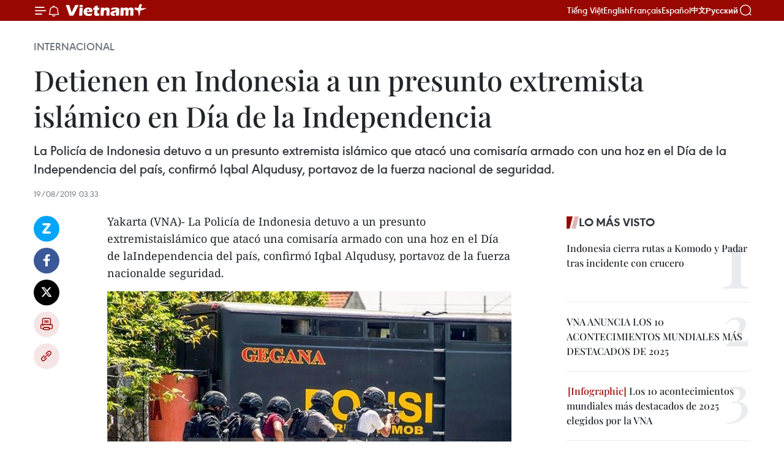

--- FILE ---
content_type: text/html;charset=utf-8
request_url: https://es.daihoidang.vn/widget/tin-tuc.html
body_size: 4779
content:
<!DOCTYPE html> <html lang="vi"> <head> <title>Đại hội đại biểu toàn quốc lần thứ XIV của Đảng</title> <meta charset="utf-8"/> <meta http-equiv="X-UA-Compatible" content="IE=edge"/> <meta name="description" content="Đại hội đại biểu toàn quốc lần thứ XIV của Đảng"/> <meta name="description" content="Chuyên trang thông tin Đại hội Đảng XIV - Thông tấn xã Việt Nam: cập nhật văn kiện, tin tức, nhân sự, nghị quyết và kết quả Đại hội đại biểu toàn quốc lần thứ 14."> <meta name="keywords" content="Chuyên trang thông tin Đại hội Đảng XIV - Thông tấn xã Việt Nam: cập nhật văn kiện, tin tức, nhân sự, nghị quyết và kết quả Đại hội đại biểu toàn quốc lần thứ 14"> <meta name="viewport" content="width=device-width, initial-scale=1"/> <link rel="shortcut icon" href="https://cdnmedia.daihoidang.vn/assets/web/styles/img/favicon.ico"/> <link rel="stylesheet" type="text/css" href="https://cdnmedia.daihoidang.vn/assets/web/styles/css/embed-box-1.0.1.css"/> <script async defer src="https://www.googletagmanager.com/gtag/js?id=G-DNRHDD47WM"></script> <script type="text/javascript"> window.dataLayer = window.dataLayer || []; function gtag() {dataLayer.push(arguments);} gtag('js', new Date()); gtag('config', 'G-DNRHDD47WM', {cookie_flags: 'secure;samesite=none'}); </script> </head> <body> <div class="embed-news"> <h2 class="box-heading"> <a href="https://es.daihoidang.vn" class="title" target="_blank" title="XIV Congreso Nacional">XIV Congreso Nacional</a> </h2> <div class="box-content"> <article class="story"> <figure class="story__thumb "> <a class="cms-link" href="https://es.daihoidang.vn/anuncian-lista-de-miembros-electos-del-comite-central-del-pcv-del-xiv-mandato-post3969.html" title="Anuncian lista de miembros electos del Comité Central del PCV del XIV mandato" target="_blank"> <img src="https://es-cdnmedia.daihoidang.vn/images/ae974f46c0a1f49b9a3640885bdec6b0cf5b3f8781fd36a0f6f756c6be6b90a101448c69cd3b59df9f4b7f3736cd382d888185075e36dc9b582680b1088b0ec1/bch-220126-1.jpg.webp" srcset="https://es-cdnmedia.daihoidang.vn/images/ae974f46c0a1f49b9a3640885bdec6b0cf5b3f8781fd36a0f6f756c6be6b90a101448c69cd3b59df9f4b7f3736cd382d888185075e36dc9b582680b1088b0ec1/bch-220126-1.jpg.webp 1x, https://es-cdnmedia.daihoidang.vn/images/1d609650121791cd9dd94185dcc0e1dfcf5b3f8781fd36a0f6f756c6be6b90a101448c69cd3b59df9f4b7f3736cd382d888185075e36dc9b582680b1088b0ec1/bch-220126-1.jpg.webp 2x" alt="El secretario general del Partido, To Lam, habla en la reunión. (Fuente: VNA)"> </a> </figure> <h2 class="story__heading" data-tracking="3969"> <a class="cms-link" href="https://es.daihoidang.vn/anuncian-lista-de-miembros-electos-del-comite-central-del-pcv-del-xiv-mandato-post3969.html" title="Anuncian lista de miembros electos del Comité Central del PCV del XIV mandato" target="_blank"> Anuncian lista de miembros electos del Comité Central del PCV del XIV mandato </a> </h2> </article> <article class="story"> <figure class="story__thumb "> <a class="cms-link" href="https://es.daihoidang.vn/concluye-cuarta-jornada-de-trabajo-del-xiv-congreso-nacional-del-pcv-post3967.html" title="Concluye cuarta jornada de trabajo del XIV Congreso Nacional del PCV" target="_blank"> <img src="https://es-cdnmedia.daihoidang.vn/images/[base64]/vna-potal-dai-hoi-xiv-cua-dang-bau-ban-chap-hanh-trung-uong-khoa-xiv-8546133.jpg.webp" srcset="https://es-cdnmedia.daihoidang.vn/images/[base64]/vna-potal-dai-hoi-xiv-cua-dang-bau-ban-chap-hanh-trung-uong-khoa-xiv-8546133.jpg.webp 1x, https://es-cdnmedia.daihoidang.vn/images/[base64]/vna-potal-dai-hoi-xiv-cua-dang-bau-ban-chap-hanh-trung-uong-khoa-xiv-8546133.jpg.webp 2x" alt="El secretario general del PCV, To Lam, preside la cita (Foto: VNA)"> </a> </figure> <h2 class="story__heading" data-tracking="3967"> <a class="cms-link" href="https://es.daihoidang.vn/concluye-cuarta-jornada-de-trabajo-del-xiv-congreso-nacional-del-pcv-post3967.html" title="Concluye cuarta jornada de trabajo del XIV Congreso Nacional del PCV" target="_blank"> Concluye cuarta jornada de trabajo del XIV Congreso Nacional del PCV </a> </h2> </article> <article class="story"> <figure class="story__thumb "> <a class="cms-link" href="https://es.daihoidang.vn/xiv-congreso-nacional-del-partido-abre-una-nueva-era-de-desarrollo-para-vietnam-post3960.html" title="XIV Congreso Nacional del Partido abre una nueva era de desarrollo para Vietnam" target="_blank"> <img src="https://es-cdnmedia.daihoidang.vn/images/e593df82199e72e1ac0686f1af9d92a55497b90e3961ac0ba90fabaadc8e7ece023d37a1e9b076c267ee93bcb0c8a64bf39a3bc64ec16c43473d1394a1b4d5ac/hua-ninh-ninh-17012026-01.jpg.webp" srcset="https://es-cdnmedia.daihoidang.vn/images/e593df82199e72e1ac0686f1af9d92a55497b90e3961ac0ba90fabaadc8e7ece023d37a1e9b076c267ee93bcb0c8a64bf39a3bc64ec16c43473d1394a1b4d5ac/hua-ninh-ninh-17012026-01.jpg.webp 1x, https://es-cdnmedia.daihoidang.vn/images/e283576ad7a68ca60e0691abd714e13a5497b90e3961ac0ba90fabaadc8e7ece023d37a1e9b076c267ee93bcb0c8a64bf39a3bc64ec16c43473d1394a1b4d5ac/hua-ninh-ninh-17012026-01.jpg.webp 2x" alt="Xu Ningning, presidente del Comité de Cooperación Industrial de la Asociación Económica Integral Regional (RCEP) de China."> </a> </figure> <h2 class="story__heading" data-tracking="3960"> <a class="cms-link" href="https://es.daihoidang.vn/xiv-congreso-nacional-del-partido-abre-una-nueva-era-de-desarrollo-para-vietnam-post3960.html" title="XIV Congreso Nacional del Partido abre una nueva era de desarrollo para Vietnam" target="_blank"> XIV Congreso Nacional del Partido abre una nueva era de desarrollo para Vietnam </a> </h2> </article> <article class="story"> <figure class="story__thumb "> <a class="cms-link" href="https://es.daihoidang.vn/xiv-congreso-nacional-del-partido-un-hito-que-marca-un-futuro-mas-prometedor-para-vietnam-post3961.html" title="XIV Congreso Nacional del Partido: Un hito que marca un futuro más prometedor para Vietnam" target="_blank"> <img src="https://es-cdnmedia.daihoidang.vn/images/e593df82199e72e1ac0686f1af9d92a50461c58447d377accb7b9931e71f45ceae73f3ac6af3e8cc74527937877af51236c7943f532349b0be0224c65060f2fcbc4c237f24e8533df983aefba8222289f85c7e7a27103f628196f089b3a26ef3/2101-thao-luan-hoi-truong-van-kien-dai-hoi-dang-1.jpg.webp" srcset="https://es-cdnmedia.daihoidang.vn/images/e593df82199e72e1ac0686f1af9d92a50461c58447d377accb7b9931e71f45ceae73f3ac6af3e8cc74527937877af51236c7943f532349b0be0224c65060f2fcbc4c237f24e8533df983aefba8222289f85c7e7a27103f628196f089b3a26ef3/2101-thao-luan-hoi-truong-van-kien-dai-hoi-dang-1.jpg.webp 1x, https://es-cdnmedia.daihoidang.vn/images/e283576ad7a68ca60e0691abd714e13a0461c58447d377accb7b9931e71f45ceae73f3ac6af3e8cc74527937877af51236c7943f532349b0be0224c65060f2fcbc4c237f24e8533df983aefba8222289f85c7e7a27103f628196f089b3a26ef3/2101-thao-luan-hoi-truong-van-kien-dai-hoi-dang-1.jpg.webp 2x" alt="XIV Congreso Nacional del Partido: Un hito que marca un futuro más prometedor para Vietnam"> </a> </figure> <h2 class="story__heading" data-tracking="3961"> <a class="cms-link" href="https://es.daihoidang.vn/xiv-congreso-nacional-del-partido-un-hito-que-marca-un-futuro-mas-prometedor-para-vietnam-post3961.html" title="XIV Congreso Nacional del Partido: Un hito que marca un futuro más prometedor para Vietnam" target="_blank"> XIV Congreso Nacional del Partido: Un hito que marca un futuro más prometedor para Vietnam </a> </h2> </article> <article class="story"> <figure class="story__thumb "> <a class="cms-link" href="https://es.daihoidang.vn/vietnam-espera-un-desarrollo-mas-rapido-y-sostenible-tras-el-xiv-congreso-nacional-del-partido-post3962.html" title="Vietnam espera un desarrollo más rápido y sostenible tras el XIV Congreso Nacional del Partido" target="_blank"> <img src="https://es-cdnmedia.daihoidang.vn/images/e593df82199e72e1ac0686f1af9d92a5787b4c6c67629d7cd7a66bae37ca3056b517f37c7bc6adb3e6d66adce0a1bc77/daihoi.jpg.webp" srcset="https://es-cdnmedia.daihoidang.vn/images/e593df82199e72e1ac0686f1af9d92a5787b4c6c67629d7cd7a66bae37ca3056b517f37c7bc6adb3e6d66adce0a1bc77/daihoi.jpg.webp 1x, https://es-cdnmedia.daihoidang.vn/images/e283576ad7a68ca60e0691abd714e13a787b4c6c67629d7cd7a66bae37ca3056b517f37c7bc6adb3e6d66adce0a1bc77/daihoi.jpg.webp 2x" alt="Un tramo de la calle Nguyen Hue, en el barrio de Cao Lanh, provincia de Dong Thap, decorado para celebrar el XIV Congreso Nacional del Partido. (Foto: dongthap.gov.vn)"> </a> </figure> <h2 class="story__heading" data-tracking="3962"> <a class="cms-link" href="https://es.daihoidang.vn/vietnam-espera-un-desarrollo-mas-rapido-y-sostenible-tras-el-xiv-congreso-nacional-del-partido-post3962.html" title="Vietnam espera un desarrollo más rápido y sostenible tras el XIV Congreso Nacional del Partido" target="_blank"> Vietnam espera un desarrollo más rápido y sostenible tras el XIV Congreso Nacional del Partido </a> </h2> </article> <article class="story"> <figure class="story__thumb "> <a class="cms-link" href="https://es.daihoidang.vn/partidos-politicos-y-organizaciones-internacionales-felicitan-al-xiv-congreso-del-pcv-post3964.html" title="Partidos políticos y organizaciones internacionales felicitan al XIV Congreso del PCV" target="_blank"> <img src="https://es-cdnmedia.daihoidang.vn/images/d1be815e700fdc01f5f5e1f3565c0c5531f2610012bca04e59b23d9e0c3c1d3e43bbbf6e76dae1cd26151b18bd91c4cd44efb1f81cef90ff5a83457df7956eff98765f6ecb1ee1674ae243d356894ba1a5f66a117012a014d3755838bcad9333/phien-khai-mac-dai-hoi-xiv-cua-dang-8540191-2.jpg.webp" srcset="https://es-cdnmedia.daihoidang.vn/images/d1be815e700fdc01f5f5e1f3565c0c5531f2610012bca04e59b23d9e0c3c1d3e43bbbf6e76dae1cd26151b18bd91c4cd44efb1f81cef90ff5a83457df7956eff98765f6ecb1ee1674ae243d356894ba1a5f66a117012a014d3755838bcad9333/phien-khai-mac-dai-hoi-xiv-cua-dang-8540191-2.jpg.webp 1x, https://es-cdnmedia.daihoidang.vn/images/23677b3a3a3a3e078cced62cdac24e4d31f2610012bca04e59b23d9e0c3c1d3e43bbbf6e76dae1cd26151b18bd91c4cd44efb1f81cef90ff5a83457df7956eff98765f6ecb1ee1674ae243d356894ba1a5f66a117012a014d3755838bcad9333/phien-khai-mac-dai-hoi-xiv-cua-dang-8540191-2.jpg.webp 2x" alt="En la sesión inaugural del XIV Congreso Nacional del Partido Comunista de Vietnam (Fuente: VNA)"> </a> </figure> <h2 class="story__heading" data-tracking="3964"> <a class="cms-link" href="https://es.daihoidang.vn/partidos-politicos-y-organizaciones-internacionales-felicitan-al-xiv-congreso-del-pcv-post3964.html" title="Partidos políticos y organizaciones internacionales felicitan al XIV Congreso del PCV" target="_blank"> Partidos políticos y organizaciones internacionales felicitan al XIV Congreso del PCV </a> </h2> </article> <article class="story"> <figure class="story__thumb "> <a class="cms-link" href="https://es.daihoidang.vn/partido-comunista-frances-destaca-hito-estrategico-del-xiv-congreso-en-vietnam-post3965.html" title="Partido Comunista Francés destaca hito estratégico del XIV Congreso en Vietnam" target="_blank"> <img src="https://es-cdnmedia.daihoidang.vn/images/25354c003bf6c78bb89885e264bf71ba71bbfc6432a430bc2d614e088bde1aa7ec6092ba7e2fbd0fffb47a23095e2dcbb0b805d1ab1a6495009f1cf91e49e178cbbf1014f0ecab264046848147f1e649/image-processing20200917-17427-13qiyov.jpg.webp" srcset="https://es-cdnmedia.daihoidang.vn/images/25354c003bf6c78bb89885e264bf71ba71bbfc6432a430bc2d614e088bde1aa7ec6092ba7e2fbd0fffb47a23095e2dcbb0b805d1ab1a6495009f1cf91e49e178cbbf1014f0ecab264046848147f1e649/image-processing20200917-17427-13qiyov.jpg.webp 1x, https://es-cdnmedia.daihoidang.vn/images/90268a2d4227681b8682d80e0821b2c771bbfc6432a430bc2d614e088bde1aa7ec6092ba7e2fbd0fffb47a23095e2dcbb0b805d1ab1a6495009f1cf91e49e178cbbf1014f0ecab264046848147f1e649/image-processing20200917-17427-13qiyov.jpg.webp 2x" alt="Vincent Boulet, jefe del Comité de Asuntos Exteriores del Partido Comunista Francés"> </a> </figure> <h2 class="story__heading" data-tracking="3965"> <a class="cms-link" href="https://es.daihoidang.vn/partido-comunista-frances-destaca-hito-estrategico-del-xiv-congreso-en-vietnam-post3965.html" title="Partido Comunista Francés destaca hito estratégico del XIV Congreso en Vietnam" target="_blank"> Partido Comunista Francés destaca hito estratégico del XIV Congreso en Vietnam </a> </h2> </article> <article class="story"> <figure class="story__thumb "> <a class="cms-link" href="https://es.daihoidang.vn/quang-ngai-define-sus-orientaciones-de-desarrollo-rumbo-al-xiv-congreso-del-pcv-post3966.html" title="Quang Ngai define sus orientaciones de desarrollo rumbo al XIV Congreso del PCV" target="_blank"> <img src="https://es-cdnmedia.daihoidang.vn/images/d1be815e700fdc01f5f5e1f3565c0c55f4950a88daf685723c39b2e88a4ea0e03ee795e729969cd0006dea5dae5ba5c1/dung-quat.jpg.webp" srcset="https://es-cdnmedia.daihoidang.vn/images/d1be815e700fdc01f5f5e1f3565c0c55f4950a88daf685723c39b2e88a4ea0e03ee795e729969cd0006dea5dae5ba5c1/dung-quat.jpg.webp 1x, https://es-cdnmedia.daihoidang.vn/images/23677b3a3a3a3e078cced62cdac24e4df4950a88daf685723c39b2e88a4ea0e03ee795e729969cd0006dea5dae5ba5c1/dung-quat.jpg.webp 2x" alt="Vista de la Zona Económica de Dung Quat, en la provincia de Quang Ngai. (Foto: VNA)"> </a> </figure> <h2 class="story__heading" data-tracking="3966"> <a class="cms-link" href="https://es.daihoidang.vn/quang-ngai-define-sus-orientaciones-de-desarrollo-rumbo-al-xiv-congreso-del-pcv-post3966.html" title="Quang Ngai define sus orientaciones de desarrollo rumbo al XIV Congreso del PCV" target="_blank"> Quang Ngai define sus orientaciones de desarrollo rumbo al XIV Congreso del PCV </a> </h2> </article> <article class="story"> <figure class="story__thumb "> <a class="cms-link" href="https://es.daihoidang.vn/pcv-muestra-un-liderazgo-valiente-y-resiliente-valoran-expertos-camboyanos-post3958.html" title="PCV muestra un liderazgo valiente y resiliente, valoran expertos camboyanos" target="_blank"> <img src="https://es-cdnmedia.daihoidang.vn/images/fad02056673da1c0bc52d516a5afd43f1be6298082b85456968a49f81069881e7c8f5fedf596777a87e3921d4df6fa72/camboya.jpg.webp" srcset="https://es-cdnmedia.daihoidang.vn/images/fad02056673da1c0bc52d516a5afd43f1be6298082b85456968a49f81069881e7c8f5fedf596777a87e3921d4df6fa72/camboya.jpg.webp 1x, https://es-cdnmedia.daihoidang.vn/images/f8d32d2b7c5fa1690c9d3aaf590885701be6298082b85456968a49f81069881e7c8f5fedf596777a87e3921d4df6fa72/camboya.jpg.webp 2x" alt="Uch Leang, director interino del Departamento de Estudios Asiáticos, Africanos y del Medio Oriente del Instituto de Relaciones Internacionales, dependiente de la Real Academia de Camboya (RAC), en la entrevista. (Fuente: VNA)"> </a> </figure> <h2 class="story__heading" data-tracking="3958"> <a class="cms-link" href="https://es.daihoidang.vn/pcv-muestra-un-liderazgo-valiente-y-resiliente-valoran-expertos-camboyanos-post3958.html" title="PCV muestra un liderazgo valiente y resiliente, valoran expertos camboyanos" target="_blank"> PCV muestra un liderazgo valiente y resiliente, valoran expertos camboyanos </a> </h2> </article> <article class="story"> <figure class="story__thumb "> <a class="cms-link" href="https://es.daihoidang.vn/organizaciones-internacionales-muestran-gran-interes-por-el-xiv-congreso-nacional-del-partido-post3957.html" title="Organizaciones internacionales muestran gran interés por el XIV Congreso Nacional del Partido" target="_blank"> <img src="https://es-cdnmedia.daihoidang.vn/images/fad02056673da1c0bc52d516a5afd43f01a71789c9fb588a11c8933b38d0c10ab03df6160da71159388424b10a36ca48f07864f905bb7df4e94ab70034b0651fe02cb1d5b3648ba40ef1206733846438/dai-hoi-xiv-cua-dang-an-sinh-xa-hoi-2101.jpg.webp" srcset="https://es-cdnmedia.daihoidang.vn/images/fad02056673da1c0bc52d516a5afd43f01a71789c9fb588a11c8933b38d0c10ab03df6160da71159388424b10a36ca48f07864f905bb7df4e94ab70034b0651fe02cb1d5b3648ba40ef1206733846438/dai-hoi-xiv-cua-dang-an-sinh-xa-hoi-2101.jpg.webp 1x, https://es-cdnmedia.daihoidang.vn/images/f8d32d2b7c5fa1690c9d3aaf5908857001a71789c9fb588a11c8933b38d0c10ab03df6160da71159388424b10a36ca48f07864f905bb7df4e94ab70034b0651fe02cb1d5b3648ba40ef1206733846438/dai-hoi-xiv-cua-dang-an-sinh-xa-hoi-2101.jpg.webp 2x" alt="En el XIV Congreso Nacional del Partido Comunista de Vietnam. (Fuente: VNA)"> </a> </figure> <h2 class="story__heading" data-tracking="3957"> <a class="cms-link" href="https://es.daihoidang.vn/organizaciones-internacionales-muestran-gran-interes-por-el-xiv-congreso-nacional-del-partido-post3957.html" title="Organizaciones internacionales muestran gran interés por el XIV Congreso Nacional del Partido" target="_blank"> Organizaciones internacionales muestran gran interés por el XIV Congreso Nacional del Partido </a> </h2> </article> <article class="story"> <figure class="story__thumb "> <a class="cms-link" href="https://es.daihoidang.vn/experto-radicado-en-israel-alaba-la-politica-exterior-de-vietnam-post3956.html" title="Experto radicado en Israel alaba la política exterior de Vietnam" target="_blank"> <img src="https://es-cdnmedia.daihoidang.vn/images/[base64]/vna-potal-dai-hoi-xiv-cua-dang-viet-nam-khang-dinh-uy-tin-quoc-te-huong-toi-hoa-binh-tai-trung-dong-8544638.jpg.webp" srcset="https://es-cdnmedia.daihoidang.vn/images/[base64]/vna-potal-dai-hoi-xiv-cua-dang-viet-nam-khang-dinh-uy-tin-quoc-te-huong-toi-hoa-binh-tai-trung-dong-8544638.jpg.webp 1x, https://es-cdnmedia.daihoidang.vn/images/[base64]/vna-potal-dai-hoi-xiv-cua-dang-viet-nam-khang-dinh-uy-tin-quoc-te-huong-toi-hoa-binh-tai-trung-dong-8544638.jpg.webp 2x" alt="El doctor Khaled Khalifa, presidente del Consejo Árabe de Relaciones Exteriores en Israel. (Foto: VNA)"> </a> </figure> <h2 class="story__heading" data-tracking="3956"> <a class="cms-link" href="https://es.daihoidang.vn/experto-radicado-en-israel-alaba-la-politica-exterior-de-vietnam-post3956.html" title="Experto radicado en Israel alaba la política exterior de Vietnam" target="_blank"> Experto radicado en Israel alaba la política exterior de Vietnam </a> </h2> </article> <article class="story"> <figure class="story__thumb "> <a class="cms-link" href="https://es.daihoidang.vn/xiv-congreso-del-partido-tay-ninh-busca-un-gran-salto-y-se-perfila-como-polo-estrategico-de-conexion-post3954.html" title="XIV Congreso del Partido: Tay Ninh busca un gran salto y se perfila como polo estratégico de conexión" target="_blank"> <img src="https://es-cdnmedia.daihoidang.vn/images/[base64]/vna-potal-tao-dot-pha-chien-luoc-de-phat-trien-nhanh-va-ben-vung-trong-ky-nguyen-moi-tay-ninh-8544940.jpg.webp" srcset="https://es-cdnmedia.daihoidang.vn/images/[base64]/vna-potal-tao-dot-pha-chien-luoc-de-phat-trien-nhanh-va-ben-vung-trong-ky-nguyen-moi-tay-ninh-8544940.jpg.webp 1x, https://es-cdnmedia.daihoidang.vn/images/[base64]/vna-potal-tao-dot-pha-chien-luoc-de-phat-trien-nhanh-va-ben-vung-trong-ky-nguyen-moi-tay-ninh-8544940.jpg.webp 2x" alt="El secretario del Comité Provincial del Partido de Tay Ninh, Nguyen Van Quyet. (Fuente: VNA)"> </a> </figure> <h2 class="story__heading" data-tracking="3954"> <a class="cms-link" href="https://es.daihoidang.vn/xiv-congreso-del-partido-tay-ninh-busca-un-gran-salto-y-se-perfila-como-polo-estrategico-de-conexion-post3954.html" title="XIV Congreso del Partido: Tay Ninh busca un gran salto y se perfila como polo estratégico de conexión" target="_blank"> XIV Congreso del Partido: Tay Ninh busca un gran salto y se perfila como polo estratégico de conexión </a> </h2> </article> </div> </div> </body> </html>